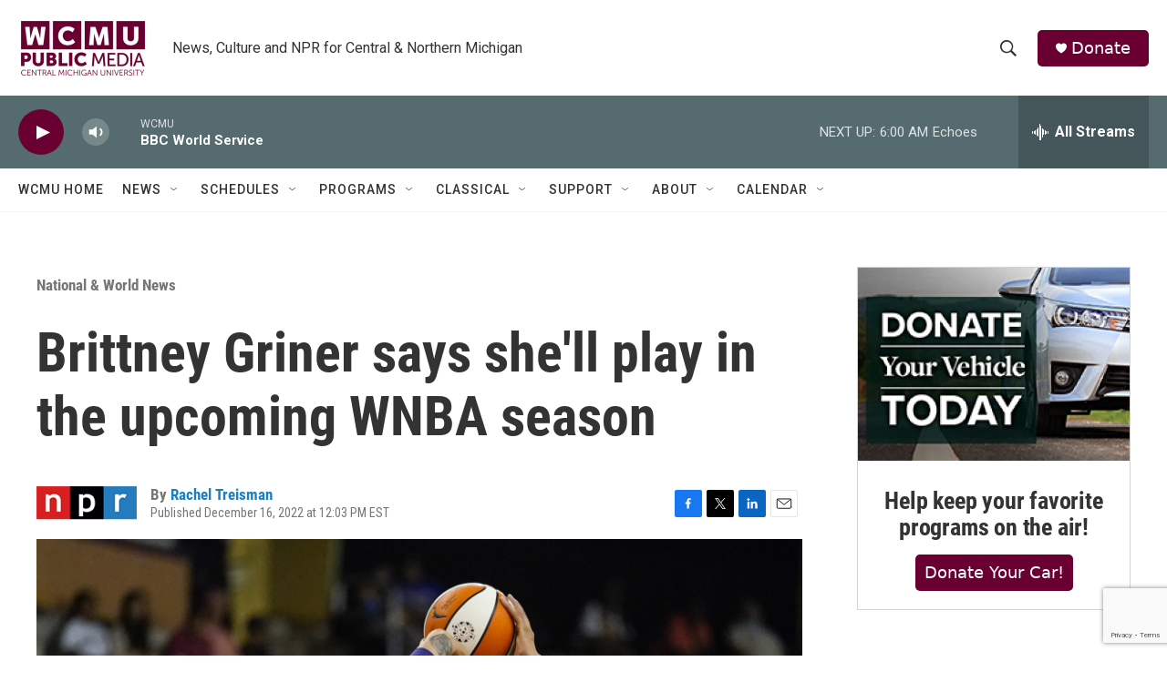

--- FILE ---
content_type: text/html; charset=utf-8
request_url: https://www.google.com/recaptcha/api2/anchor?ar=1&k=6LfHrSkUAAAAAPnKk5cT6JuKlKPzbwyTYuO8--Vr&co=aHR0cHM6Ly9yYWRpby53Y211Lm9yZzo0NDM.&hl=en&v=PoyoqOPhxBO7pBk68S4YbpHZ&size=invisible&anchor-ms=20000&execute-ms=30000&cb=6mtil4y1ela
body_size: 49471
content:
<!DOCTYPE HTML><html dir="ltr" lang="en"><head><meta http-equiv="Content-Type" content="text/html; charset=UTF-8">
<meta http-equiv="X-UA-Compatible" content="IE=edge">
<title>reCAPTCHA</title>
<style type="text/css">
/* cyrillic-ext */
@font-face {
  font-family: 'Roboto';
  font-style: normal;
  font-weight: 400;
  font-stretch: 100%;
  src: url(//fonts.gstatic.com/s/roboto/v48/KFO7CnqEu92Fr1ME7kSn66aGLdTylUAMa3GUBHMdazTgWw.woff2) format('woff2');
  unicode-range: U+0460-052F, U+1C80-1C8A, U+20B4, U+2DE0-2DFF, U+A640-A69F, U+FE2E-FE2F;
}
/* cyrillic */
@font-face {
  font-family: 'Roboto';
  font-style: normal;
  font-weight: 400;
  font-stretch: 100%;
  src: url(//fonts.gstatic.com/s/roboto/v48/KFO7CnqEu92Fr1ME7kSn66aGLdTylUAMa3iUBHMdazTgWw.woff2) format('woff2');
  unicode-range: U+0301, U+0400-045F, U+0490-0491, U+04B0-04B1, U+2116;
}
/* greek-ext */
@font-face {
  font-family: 'Roboto';
  font-style: normal;
  font-weight: 400;
  font-stretch: 100%;
  src: url(//fonts.gstatic.com/s/roboto/v48/KFO7CnqEu92Fr1ME7kSn66aGLdTylUAMa3CUBHMdazTgWw.woff2) format('woff2');
  unicode-range: U+1F00-1FFF;
}
/* greek */
@font-face {
  font-family: 'Roboto';
  font-style: normal;
  font-weight: 400;
  font-stretch: 100%;
  src: url(//fonts.gstatic.com/s/roboto/v48/KFO7CnqEu92Fr1ME7kSn66aGLdTylUAMa3-UBHMdazTgWw.woff2) format('woff2');
  unicode-range: U+0370-0377, U+037A-037F, U+0384-038A, U+038C, U+038E-03A1, U+03A3-03FF;
}
/* math */
@font-face {
  font-family: 'Roboto';
  font-style: normal;
  font-weight: 400;
  font-stretch: 100%;
  src: url(//fonts.gstatic.com/s/roboto/v48/KFO7CnqEu92Fr1ME7kSn66aGLdTylUAMawCUBHMdazTgWw.woff2) format('woff2');
  unicode-range: U+0302-0303, U+0305, U+0307-0308, U+0310, U+0312, U+0315, U+031A, U+0326-0327, U+032C, U+032F-0330, U+0332-0333, U+0338, U+033A, U+0346, U+034D, U+0391-03A1, U+03A3-03A9, U+03B1-03C9, U+03D1, U+03D5-03D6, U+03F0-03F1, U+03F4-03F5, U+2016-2017, U+2034-2038, U+203C, U+2040, U+2043, U+2047, U+2050, U+2057, U+205F, U+2070-2071, U+2074-208E, U+2090-209C, U+20D0-20DC, U+20E1, U+20E5-20EF, U+2100-2112, U+2114-2115, U+2117-2121, U+2123-214F, U+2190, U+2192, U+2194-21AE, U+21B0-21E5, U+21F1-21F2, U+21F4-2211, U+2213-2214, U+2216-22FF, U+2308-230B, U+2310, U+2319, U+231C-2321, U+2336-237A, U+237C, U+2395, U+239B-23B7, U+23D0, U+23DC-23E1, U+2474-2475, U+25AF, U+25B3, U+25B7, U+25BD, U+25C1, U+25CA, U+25CC, U+25FB, U+266D-266F, U+27C0-27FF, U+2900-2AFF, U+2B0E-2B11, U+2B30-2B4C, U+2BFE, U+3030, U+FF5B, U+FF5D, U+1D400-1D7FF, U+1EE00-1EEFF;
}
/* symbols */
@font-face {
  font-family: 'Roboto';
  font-style: normal;
  font-weight: 400;
  font-stretch: 100%;
  src: url(//fonts.gstatic.com/s/roboto/v48/KFO7CnqEu92Fr1ME7kSn66aGLdTylUAMaxKUBHMdazTgWw.woff2) format('woff2');
  unicode-range: U+0001-000C, U+000E-001F, U+007F-009F, U+20DD-20E0, U+20E2-20E4, U+2150-218F, U+2190, U+2192, U+2194-2199, U+21AF, U+21E6-21F0, U+21F3, U+2218-2219, U+2299, U+22C4-22C6, U+2300-243F, U+2440-244A, U+2460-24FF, U+25A0-27BF, U+2800-28FF, U+2921-2922, U+2981, U+29BF, U+29EB, U+2B00-2BFF, U+4DC0-4DFF, U+FFF9-FFFB, U+10140-1018E, U+10190-1019C, U+101A0, U+101D0-101FD, U+102E0-102FB, U+10E60-10E7E, U+1D2C0-1D2D3, U+1D2E0-1D37F, U+1F000-1F0FF, U+1F100-1F1AD, U+1F1E6-1F1FF, U+1F30D-1F30F, U+1F315, U+1F31C, U+1F31E, U+1F320-1F32C, U+1F336, U+1F378, U+1F37D, U+1F382, U+1F393-1F39F, U+1F3A7-1F3A8, U+1F3AC-1F3AF, U+1F3C2, U+1F3C4-1F3C6, U+1F3CA-1F3CE, U+1F3D4-1F3E0, U+1F3ED, U+1F3F1-1F3F3, U+1F3F5-1F3F7, U+1F408, U+1F415, U+1F41F, U+1F426, U+1F43F, U+1F441-1F442, U+1F444, U+1F446-1F449, U+1F44C-1F44E, U+1F453, U+1F46A, U+1F47D, U+1F4A3, U+1F4B0, U+1F4B3, U+1F4B9, U+1F4BB, U+1F4BF, U+1F4C8-1F4CB, U+1F4D6, U+1F4DA, U+1F4DF, U+1F4E3-1F4E6, U+1F4EA-1F4ED, U+1F4F7, U+1F4F9-1F4FB, U+1F4FD-1F4FE, U+1F503, U+1F507-1F50B, U+1F50D, U+1F512-1F513, U+1F53E-1F54A, U+1F54F-1F5FA, U+1F610, U+1F650-1F67F, U+1F687, U+1F68D, U+1F691, U+1F694, U+1F698, U+1F6AD, U+1F6B2, U+1F6B9-1F6BA, U+1F6BC, U+1F6C6-1F6CF, U+1F6D3-1F6D7, U+1F6E0-1F6EA, U+1F6F0-1F6F3, U+1F6F7-1F6FC, U+1F700-1F7FF, U+1F800-1F80B, U+1F810-1F847, U+1F850-1F859, U+1F860-1F887, U+1F890-1F8AD, U+1F8B0-1F8BB, U+1F8C0-1F8C1, U+1F900-1F90B, U+1F93B, U+1F946, U+1F984, U+1F996, U+1F9E9, U+1FA00-1FA6F, U+1FA70-1FA7C, U+1FA80-1FA89, U+1FA8F-1FAC6, U+1FACE-1FADC, U+1FADF-1FAE9, U+1FAF0-1FAF8, U+1FB00-1FBFF;
}
/* vietnamese */
@font-face {
  font-family: 'Roboto';
  font-style: normal;
  font-weight: 400;
  font-stretch: 100%;
  src: url(//fonts.gstatic.com/s/roboto/v48/KFO7CnqEu92Fr1ME7kSn66aGLdTylUAMa3OUBHMdazTgWw.woff2) format('woff2');
  unicode-range: U+0102-0103, U+0110-0111, U+0128-0129, U+0168-0169, U+01A0-01A1, U+01AF-01B0, U+0300-0301, U+0303-0304, U+0308-0309, U+0323, U+0329, U+1EA0-1EF9, U+20AB;
}
/* latin-ext */
@font-face {
  font-family: 'Roboto';
  font-style: normal;
  font-weight: 400;
  font-stretch: 100%;
  src: url(//fonts.gstatic.com/s/roboto/v48/KFO7CnqEu92Fr1ME7kSn66aGLdTylUAMa3KUBHMdazTgWw.woff2) format('woff2');
  unicode-range: U+0100-02BA, U+02BD-02C5, U+02C7-02CC, U+02CE-02D7, U+02DD-02FF, U+0304, U+0308, U+0329, U+1D00-1DBF, U+1E00-1E9F, U+1EF2-1EFF, U+2020, U+20A0-20AB, U+20AD-20C0, U+2113, U+2C60-2C7F, U+A720-A7FF;
}
/* latin */
@font-face {
  font-family: 'Roboto';
  font-style: normal;
  font-weight: 400;
  font-stretch: 100%;
  src: url(//fonts.gstatic.com/s/roboto/v48/KFO7CnqEu92Fr1ME7kSn66aGLdTylUAMa3yUBHMdazQ.woff2) format('woff2');
  unicode-range: U+0000-00FF, U+0131, U+0152-0153, U+02BB-02BC, U+02C6, U+02DA, U+02DC, U+0304, U+0308, U+0329, U+2000-206F, U+20AC, U+2122, U+2191, U+2193, U+2212, U+2215, U+FEFF, U+FFFD;
}
/* cyrillic-ext */
@font-face {
  font-family: 'Roboto';
  font-style: normal;
  font-weight: 500;
  font-stretch: 100%;
  src: url(//fonts.gstatic.com/s/roboto/v48/KFO7CnqEu92Fr1ME7kSn66aGLdTylUAMa3GUBHMdazTgWw.woff2) format('woff2');
  unicode-range: U+0460-052F, U+1C80-1C8A, U+20B4, U+2DE0-2DFF, U+A640-A69F, U+FE2E-FE2F;
}
/* cyrillic */
@font-face {
  font-family: 'Roboto';
  font-style: normal;
  font-weight: 500;
  font-stretch: 100%;
  src: url(//fonts.gstatic.com/s/roboto/v48/KFO7CnqEu92Fr1ME7kSn66aGLdTylUAMa3iUBHMdazTgWw.woff2) format('woff2');
  unicode-range: U+0301, U+0400-045F, U+0490-0491, U+04B0-04B1, U+2116;
}
/* greek-ext */
@font-face {
  font-family: 'Roboto';
  font-style: normal;
  font-weight: 500;
  font-stretch: 100%;
  src: url(//fonts.gstatic.com/s/roboto/v48/KFO7CnqEu92Fr1ME7kSn66aGLdTylUAMa3CUBHMdazTgWw.woff2) format('woff2');
  unicode-range: U+1F00-1FFF;
}
/* greek */
@font-face {
  font-family: 'Roboto';
  font-style: normal;
  font-weight: 500;
  font-stretch: 100%;
  src: url(//fonts.gstatic.com/s/roboto/v48/KFO7CnqEu92Fr1ME7kSn66aGLdTylUAMa3-UBHMdazTgWw.woff2) format('woff2');
  unicode-range: U+0370-0377, U+037A-037F, U+0384-038A, U+038C, U+038E-03A1, U+03A3-03FF;
}
/* math */
@font-face {
  font-family: 'Roboto';
  font-style: normal;
  font-weight: 500;
  font-stretch: 100%;
  src: url(//fonts.gstatic.com/s/roboto/v48/KFO7CnqEu92Fr1ME7kSn66aGLdTylUAMawCUBHMdazTgWw.woff2) format('woff2');
  unicode-range: U+0302-0303, U+0305, U+0307-0308, U+0310, U+0312, U+0315, U+031A, U+0326-0327, U+032C, U+032F-0330, U+0332-0333, U+0338, U+033A, U+0346, U+034D, U+0391-03A1, U+03A3-03A9, U+03B1-03C9, U+03D1, U+03D5-03D6, U+03F0-03F1, U+03F4-03F5, U+2016-2017, U+2034-2038, U+203C, U+2040, U+2043, U+2047, U+2050, U+2057, U+205F, U+2070-2071, U+2074-208E, U+2090-209C, U+20D0-20DC, U+20E1, U+20E5-20EF, U+2100-2112, U+2114-2115, U+2117-2121, U+2123-214F, U+2190, U+2192, U+2194-21AE, U+21B0-21E5, U+21F1-21F2, U+21F4-2211, U+2213-2214, U+2216-22FF, U+2308-230B, U+2310, U+2319, U+231C-2321, U+2336-237A, U+237C, U+2395, U+239B-23B7, U+23D0, U+23DC-23E1, U+2474-2475, U+25AF, U+25B3, U+25B7, U+25BD, U+25C1, U+25CA, U+25CC, U+25FB, U+266D-266F, U+27C0-27FF, U+2900-2AFF, U+2B0E-2B11, U+2B30-2B4C, U+2BFE, U+3030, U+FF5B, U+FF5D, U+1D400-1D7FF, U+1EE00-1EEFF;
}
/* symbols */
@font-face {
  font-family: 'Roboto';
  font-style: normal;
  font-weight: 500;
  font-stretch: 100%;
  src: url(//fonts.gstatic.com/s/roboto/v48/KFO7CnqEu92Fr1ME7kSn66aGLdTylUAMaxKUBHMdazTgWw.woff2) format('woff2');
  unicode-range: U+0001-000C, U+000E-001F, U+007F-009F, U+20DD-20E0, U+20E2-20E4, U+2150-218F, U+2190, U+2192, U+2194-2199, U+21AF, U+21E6-21F0, U+21F3, U+2218-2219, U+2299, U+22C4-22C6, U+2300-243F, U+2440-244A, U+2460-24FF, U+25A0-27BF, U+2800-28FF, U+2921-2922, U+2981, U+29BF, U+29EB, U+2B00-2BFF, U+4DC0-4DFF, U+FFF9-FFFB, U+10140-1018E, U+10190-1019C, U+101A0, U+101D0-101FD, U+102E0-102FB, U+10E60-10E7E, U+1D2C0-1D2D3, U+1D2E0-1D37F, U+1F000-1F0FF, U+1F100-1F1AD, U+1F1E6-1F1FF, U+1F30D-1F30F, U+1F315, U+1F31C, U+1F31E, U+1F320-1F32C, U+1F336, U+1F378, U+1F37D, U+1F382, U+1F393-1F39F, U+1F3A7-1F3A8, U+1F3AC-1F3AF, U+1F3C2, U+1F3C4-1F3C6, U+1F3CA-1F3CE, U+1F3D4-1F3E0, U+1F3ED, U+1F3F1-1F3F3, U+1F3F5-1F3F7, U+1F408, U+1F415, U+1F41F, U+1F426, U+1F43F, U+1F441-1F442, U+1F444, U+1F446-1F449, U+1F44C-1F44E, U+1F453, U+1F46A, U+1F47D, U+1F4A3, U+1F4B0, U+1F4B3, U+1F4B9, U+1F4BB, U+1F4BF, U+1F4C8-1F4CB, U+1F4D6, U+1F4DA, U+1F4DF, U+1F4E3-1F4E6, U+1F4EA-1F4ED, U+1F4F7, U+1F4F9-1F4FB, U+1F4FD-1F4FE, U+1F503, U+1F507-1F50B, U+1F50D, U+1F512-1F513, U+1F53E-1F54A, U+1F54F-1F5FA, U+1F610, U+1F650-1F67F, U+1F687, U+1F68D, U+1F691, U+1F694, U+1F698, U+1F6AD, U+1F6B2, U+1F6B9-1F6BA, U+1F6BC, U+1F6C6-1F6CF, U+1F6D3-1F6D7, U+1F6E0-1F6EA, U+1F6F0-1F6F3, U+1F6F7-1F6FC, U+1F700-1F7FF, U+1F800-1F80B, U+1F810-1F847, U+1F850-1F859, U+1F860-1F887, U+1F890-1F8AD, U+1F8B0-1F8BB, U+1F8C0-1F8C1, U+1F900-1F90B, U+1F93B, U+1F946, U+1F984, U+1F996, U+1F9E9, U+1FA00-1FA6F, U+1FA70-1FA7C, U+1FA80-1FA89, U+1FA8F-1FAC6, U+1FACE-1FADC, U+1FADF-1FAE9, U+1FAF0-1FAF8, U+1FB00-1FBFF;
}
/* vietnamese */
@font-face {
  font-family: 'Roboto';
  font-style: normal;
  font-weight: 500;
  font-stretch: 100%;
  src: url(//fonts.gstatic.com/s/roboto/v48/KFO7CnqEu92Fr1ME7kSn66aGLdTylUAMa3OUBHMdazTgWw.woff2) format('woff2');
  unicode-range: U+0102-0103, U+0110-0111, U+0128-0129, U+0168-0169, U+01A0-01A1, U+01AF-01B0, U+0300-0301, U+0303-0304, U+0308-0309, U+0323, U+0329, U+1EA0-1EF9, U+20AB;
}
/* latin-ext */
@font-face {
  font-family: 'Roboto';
  font-style: normal;
  font-weight: 500;
  font-stretch: 100%;
  src: url(//fonts.gstatic.com/s/roboto/v48/KFO7CnqEu92Fr1ME7kSn66aGLdTylUAMa3KUBHMdazTgWw.woff2) format('woff2');
  unicode-range: U+0100-02BA, U+02BD-02C5, U+02C7-02CC, U+02CE-02D7, U+02DD-02FF, U+0304, U+0308, U+0329, U+1D00-1DBF, U+1E00-1E9F, U+1EF2-1EFF, U+2020, U+20A0-20AB, U+20AD-20C0, U+2113, U+2C60-2C7F, U+A720-A7FF;
}
/* latin */
@font-face {
  font-family: 'Roboto';
  font-style: normal;
  font-weight: 500;
  font-stretch: 100%;
  src: url(//fonts.gstatic.com/s/roboto/v48/KFO7CnqEu92Fr1ME7kSn66aGLdTylUAMa3yUBHMdazQ.woff2) format('woff2');
  unicode-range: U+0000-00FF, U+0131, U+0152-0153, U+02BB-02BC, U+02C6, U+02DA, U+02DC, U+0304, U+0308, U+0329, U+2000-206F, U+20AC, U+2122, U+2191, U+2193, U+2212, U+2215, U+FEFF, U+FFFD;
}
/* cyrillic-ext */
@font-face {
  font-family: 'Roboto';
  font-style: normal;
  font-weight: 900;
  font-stretch: 100%;
  src: url(//fonts.gstatic.com/s/roboto/v48/KFO7CnqEu92Fr1ME7kSn66aGLdTylUAMa3GUBHMdazTgWw.woff2) format('woff2');
  unicode-range: U+0460-052F, U+1C80-1C8A, U+20B4, U+2DE0-2DFF, U+A640-A69F, U+FE2E-FE2F;
}
/* cyrillic */
@font-face {
  font-family: 'Roboto';
  font-style: normal;
  font-weight: 900;
  font-stretch: 100%;
  src: url(//fonts.gstatic.com/s/roboto/v48/KFO7CnqEu92Fr1ME7kSn66aGLdTylUAMa3iUBHMdazTgWw.woff2) format('woff2');
  unicode-range: U+0301, U+0400-045F, U+0490-0491, U+04B0-04B1, U+2116;
}
/* greek-ext */
@font-face {
  font-family: 'Roboto';
  font-style: normal;
  font-weight: 900;
  font-stretch: 100%;
  src: url(//fonts.gstatic.com/s/roboto/v48/KFO7CnqEu92Fr1ME7kSn66aGLdTylUAMa3CUBHMdazTgWw.woff2) format('woff2');
  unicode-range: U+1F00-1FFF;
}
/* greek */
@font-face {
  font-family: 'Roboto';
  font-style: normal;
  font-weight: 900;
  font-stretch: 100%;
  src: url(//fonts.gstatic.com/s/roboto/v48/KFO7CnqEu92Fr1ME7kSn66aGLdTylUAMa3-UBHMdazTgWw.woff2) format('woff2');
  unicode-range: U+0370-0377, U+037A-037F, U+0384-038A, U+038C, U+038E-03A1, U+03A3-03FF;
}
/* math */
@font-face {
  font-family: 'Roboto';
  font-style: normal;
  font-weight: 900;
  font-stretch: 100%;
  src: url(//fonts.gstatic.com/s/roboto/v48/KFO7CnqEu92Fr1ME7kSn66aGLdTylUAMawCUBHMdazTgWw.woff2) format('woff2');
  unicode-range: U+0302-0303, U+0305, U+0307-0308, U+0310, U+0312, U+0315, U+031A, U+0326-0327, U+032C, U+032F-0330, U+0332-0333, U+0338, U+033A, U+0346, U+034D, U+0391-03A1, U+03A3-03A9, U+03B1-03C9, U+03D1, U+03D5-03D6, U+03F0-03F1, U+03F4-03F5, U+2016-2017, U+2034-2038, U+203C, U+2040, U+2043, U+2047, U+2050, U+2057, U+205F, U+2070-2071, U+2074-208E, U+2090-209C, U+20D0-20DC, U+20E1, U+20E5-20EF, U+2100-2112, U+2114-2115, U+2117-2121, U+2123-214F, U+2190, U+2192, U+2194-21AE, U+21B0-21E5, U+21F1-21F2, U+21F4-2211, U+2213-2214, U+2216-22FF, U+2308-230B, U+2310, U+2319, U+231C-2321, U+2336-237A, U+237C, U+2395, U+239B-23B7, U+23D0, U+23DC-23E1, U+2474-2475, U+25AF, U+25B3, U+25B7, U+25BD, U+25C1, U+25CA, U+25CC, U+25FB, U+266D-266F, U+27C0-27FF, U+2900-2AFF, U+2B0E-2B11, U+2B30-2B4C, U+2BFE, U+3030, U+FF5B, U+FF5D, U+1D400-1D7FF, U+1EE00-1EEFF;
}
/* symbols */
@font-face {
  font-family: 'Roboto';
  font-style: normal;
  font-weight: 900;
  font-stretch: 100%;
  src: url(//fonts.gstatic.com/s/roboto/v48/KFO7CnqEu92Fr1ME7kSn66aGLdTylUAMaxKUBHMdazTgWw.woff2) format('woff2');
  unicode-range: U+0001-000C, U+000E-001F, U+007F-009F, U+20DD-20E0, U+20E2-20E4, U+2150-218F, U+2190, U+2192, U+2194-2199, U+21AF, U+21E6-21F0, U+21F3, U+2218-2219, U+2299, U+22C4-22C6, U+2300-243F, U+2440-244A, U+2460-24FF, U+25A0-27BF, U+2800-28FF, U+2921-2922, U+2981, U+29BF, U+29EB, U+2B00-2BFF, U+4DC0-4DFF, U+FFF9-FFFB, U+10140-1018E, U+10190-1019C, U+101A0, U+101D0-101FD, U+102E0-102FB, U+10E60-10E7E, U+1D2C0-1D2D3, U+1D2E0-1D37F, U+1F000-1F0FF, U+1F100-1F1AD, U+1F1E6-1F1FF, U+1F30D-1F30F, U+1F315, U+1F31C, U+1F31E, U+1F320-1F32C, U+1F336, U+1F378, U+1F37D, U+1F382, U+1F393-1F39F, U+1F3A7-1F3A8, U+1F3AC-1F3AF, U+1F3C2, U+1F3C4-1F3C6, U+1F3CA-1F3CE, U+1F3D4-1F3E0, U+1F3ED, U+1F3F1-1F3F3, U+1F3F5-1F3F7, U+1F408, U+1F415, U+1F41F, U+1F426, U+1F43F, U+1F441-1F442, U+1F444, U+1F446-1F449, U+1F44C-1F44E, U+1F453, U+1F46A, U+1F47D, U+1F4A3, U+1F4B0, U+1F4B3, U+1F4B9, U+1F4BB, U+1F4BF, U+1F4C8-1F4CB, U+1F4D6, U+1F4DA, U+1F4DF, U+1F4E3-1F4E6, U+1F4EA-1F4ED, U+1F4F7, U+1F4F9-1F4FB, U+1F4FD-1F4FE, U+1F503, U+1F507-1F50B, U+1F50D, U+1F512-1F513, U+1F53E-1F54A, U+1F54F-1F5FA, U+1F610, U+1F650-1F67F, U+1F687, U+1F68D, U+1F691, U+1F694, U+1F698, U+1F6AD, U+1F6B2, U+1F6B9-1F6BA, U+1F6BC, U+1F6C6-1F6CF, U+1F6D3-1F6D7, U+1F6E0-1F6EA, U+1F6F0-1F6F3, U+1F6F7-1F6FC, U+1F700-1F7FF, U+1F800-1F80B, U+1F810-1F847, U+1F850-1F859, U+1F860-1F887, U+1F890-1F8AD, U+1F8B0-1F8BB, U+1F8C0-1F8C1, U+1F900-1F90B, U+1F93B, U+1F946, U+1F984, U+1F996, U+1F9E9, U+1FA00-1FA6F, U+1FA70-1FA7C, U+1FA80-1FA89, U+1FA8F-1FAC6, U+1FACE-1FADC, U+1FADF-1FAE9, U+1FAF0-1FAF8, U+1FB00-1FBFF;
}
/* vietnamese */
@font-face {
  font-family: 'Roboto';
  font-style: normal;
  font-weight: 900;
  font-stretch: 100%;
  src: url(//fonts.gstatic.com/s/roboto/v48/KFO7CnqEu92Fr1ME7kSn66aGLdTylUAMa3OUBHMdazTgWw.woff2) format('woff2');
  unicode-range: U+0102-0103, U+0110-0111, U+0128-0129, U+0168-0169, U+01A0-01A1, U+01AF-01B0, U+0300-0301, U+0303-0304, U+0308-0309, U+0323, U+0329, U+1EA0-1EF9, U+20AB;
}
/* latin-ext */
@font-face {
  font-family: 'Roboto';
  font-style: normal;
  font-weight: 900;
  font-stretch: 100%;
  src: url(//fonts.gstatic.com/s/roboto/v48/KFO7CnqEu92Fr1ME7kSn66aGLdTylUAMa3KUBHMdazTgWw.woff2) format('woff2');
  unicode-range: U+0100-02BA, U+02BD-02C5, U+02C7-02CC, U+02CE-02D7, U+02DD-02FF, U+0304, U+0308, U+0329, U+1D00-1DBF, U+1E00-1E9F, U+1EF2-1EFF, U+2020, U+20A0-20AB, U+20AD-20C0, U+2113, U+2C60-2C7F, U+A720-A7FF;
}
/* latin */
@font-face {
  font-family: 'Roboto';
  font-style: normal;
  font-weight: 900;
  font-stretch: 100%;
  src: url(//fonts.gstatic.com/s/roboto/v48/KFO7CnqEu92Fr1ME7kSn66aGLdTylUAMa3yUBHMdazQ.woff2) format('woff2');
  unicode-range: U+0000-00FF, U+0131, U+0152-0153, U+02BB-02BC, U+02C6, U+02DA, U+02DC, U+0304, U+0308, U+0329, U+2000-206F, U+20AC, U+2122, U+2191, U+2193, U+2212, U+2215, U+FEFF, U+FFFD;
}

</style>
<link rel="stylesheet" type="text/css" href="https://www.gstatic.com/recaptcha/releases/PoyoqOPhxBO7pBk68S4YbpHZ/styles__ltr.css">
<script nonce="m9knx0-Kz4r84PFtuupOxg" type="text/javascript">window['__recaptcha_api'] = 'https://www.google.com/recaptcha/api2/';</script>
<script type="text/javascript" src="https://www.gstatic.com/recaptcha/releases/PoyoqOPhxBO7pBk68S4YbpHZ/recaptcha__en.js" nonce="m9knx0-Kz4r84PFtuupOxg">
      
    </script></head>
<body><div id="rc-anchor-alert" class="rc-anchor-alert"></div>
<input type="hidden" id="recaptcha-token" value="[base64]">
<script type="text/javascript" nonce="m9knx0-Kz4r84PFtuupOxg">
      recaptcha.anchor.Main.init("[\x22ainput\x22,[\x22bgdata\x22,\x22\x22,\[base64]/[base64]/[base64]/bmV3IHJbeF0oY1swXSk6RT09Mj9uZXcgclt4XShjWzBdLGNbMV0pOkU9PTM/bmV3IHJbeF0oY1swXSxjWzFdLGNbMl0pOkU9PTQ/[base64]/[base64]/[base64]/[base64]/[base64]/[base64]/[base64]/[base64]\x22,\[base64]\x22,\x22Dn1Gw63Cr1NyVsK7ZsOtfcK0EcKwYXjCghTDjMOPJ8KUKjbCv2zDlcK8P8Ohw7dZT8KcXcKZw5nCpMOwwq0re8OAwqrDiT3CksOVwp3DicOmAEopPTjDv1LDrw8NE8KEKw3DtMKhw5QBKgk8wonCuMKgRTTCpHJ+w7vCihx/[base64]/ChCsWw6wZw7N9Z8Ofw4EJNsKjL8OMw5pNw7Nfb0RTwqhLDsKUw4puw7vDhntbw6N0SMKRVilJwrjCisOuXcO4wogWIDkFCcKJA1HDjRFMwqTDtsOyCGbCgBTCtMOVHsK6dcKnXsOmwr3Cg043wpQ0wqPDrn/CtsO/H8OQwqjDhcO7w6UiwoVSw7U9LjnCsMKkJcKON8O3QnDDvknDuMKfw7zDoUIfwrNfw4vDqcOcwoJmwqHCisKCRcKlVMKhIcKLa2PDgVNAwpjDrWt/bTTCtcOKSH9TA8O7MMKiw6dVXXvDtsKWO8OXfw3DkVXCscKDw4LCtF5vwqcswqVew4XDqCfCgMKBEzYkwrIUwoLDv8KGwqbCsMOmwq5+wp/DjMKdw4PDvsKCwqvDqD3CmWBABwwjwqXDocOFw60Sd2AMUijDkj0UC8Kxw4cyw5XDnMKYw6fDhMO8w74Tw68BEMO1wrEiw5dLGMOAwozCilvCl8OCw5nDoMOrDsKFQ8OrwotJLMOJQsOHcUHCkcKyw5bDiCjCvsK1wqcJwrHCmMKFwpjCv0lOwrPDjcO/CsOGSMOPDcOGE8Oaw5VJwpfCusOSw5/CrcO/w7XDncOlWMKnw5Qtw5xaBsKdw6MvwpzDhiQ7X1otw65DwqpQJhl5c8OSwobCg8KZw7TCmSDDvxIkJMOhecOCQMOUw6PCmMOTdT3Do2NqESvDs8OXIcOuL0cvaMO/JUbDi8OQPsK+wqbCosOnD8KYw6LDnmTDkibCu0XCuMOdw4bDvMKgM1c4HXtrCQzClMOLw4HCsMKEwpjDtcOLTsK6PSliIUkqwpwbU8ObIjrDrcKBwokTw6vChFA8wrXCt8K/wrTCmjvDn8Oaw63DscO9wpt0wpdsPsK7wo7DmMKELcO/OMOIwqXCosO0CWnCuDzDlW3CoMOFw4VtGkplAcO3wqw9BMKCwrzDpsO8fDzDnsOFTcOBwobCjMKGQsKHHSgMfyjCl8OnTMKfe0xaw6nCmSkUPsOrGAFiwovDicOtYWHCj8KQw4R1N8KgVsO3woZpw7B/bcO7w5cDPCRscQ1RbkHCg8KWDMKcP2fCrMO1B8KpfVE8wrTCp8OcbcOyVFzDnsOrw6UWVMKRw6l7w60NdDBBHcOaAH7CswzCgMOTKMOwKyXDpsKiwq9rwqsLwoXDnMOswp/CulUqw4MQwpkUaMOyCMOjexghCcKLw5XCpQh/SkzDpcK7U2hWKMK2fjMSw6x7eVTDucK5ccKFZwzDik3CmWwwCMOQwrgocyUuZkbDisK7K0fCp8Ogwo5BC8KKwqTDisO5U8OhcMKXwq/ClMK4wovDtkw9w4LDhcK9csKLb8KeYcKDCUnCrEbDr8OhPMOJMhY6w5tHwqzCrEbDkUUpKsKOR37Ci1orwrUyN0DCtifCgWPCtlfDgMO0w4LClMOCwqbCnA7Dq2/DhMKQwqFwLcK2w5krw6bCkE0PwrRiMwDDiAvDrcKhwp8HNG3ClS3DtcK0b2/[base64]/ChcKeT8Oow7jDg8Ocw7taJ8Oyw4jDnsKSKcKmw4YKa8KLaALDjsKgwpHClDkYw57DmMKNekPDrnXDoMKAw5Zrw4cGN8KMw5VaX8O9YB3DmMKgGB7DrmvDh11Ob8OES0LDrkvCjxvCumXChVbDnXkrZ8OXV8KGwqHDq8Ksw4fDpCXDhQvCgE3CgsKdw60YMR/DgSLCnzPChsOWHsOew4dSwqkLdMK3XGFVw4NwbXZ/woXCv8OQBsKkGwrDiEvCp8Ohwr/CuxBswqHDtUzDiVYBCirDok0aUDLDmsOKI8O5w6oaw70dw5c8QRh3NUbCo8K6w4bCvE99w7TCgC7DsS/Dk8Kaw4AuEWcGTsKxw67Du8K3bsOBw7xowoMkw6pROMKuwp1cw7Uxwq18LMOSOitTXsKGw7kZwojDhcOnwpUMw6XDmwjDgTzCtMOhE1dZLcOfb8KqDEM6w6pXwqZ1w6gdwpsCworCryLDrsOFCMK7w7R4w6fCl8KfUMKrw4/DvABYSCbDuh3Cq8KxOMKDIMOzAzFmw60Rw7rDnXY6wo3DhidVQsOzRXjCl8OFDcOoSVFmNcKbw7s+w7EZw73DsyHDsyhOw6EdVHHCkcOkw7vDjcKiwqokQBwsw59YwozDlsOZw6Y1wo0WwqrCumoTw4JMw79yw7k/w5RAw4zCjMKSOjXCt2NWw61odyVgw5jCoMOwWcK9DznCq8KXQsKaw6DDgsOQB8Orw6/[base64]/CoFscVWEwHzDCiEJGYyLDtQDDhB5owp/DiC1Rw5jCsMKYfWtLw7nChMKaw5tTw4M7w6J6fsOUwrjCjizDtATCuTtawrfDtEbDp8O+wq8EwrtsZsOnwpTDj8ONwrFHwpocw7bDr0/[base64]/ChsKTChjCrMO6JwU5wq47ARhlw7gLbUXChTrDpDI8BsOnasKJw7LDtUPDr8ORw4jDhEXDtlzDsl3Dp8KSw5dvwr8HP0MNCMKKwofCrQnDucOKwq3ChRN8NBJVayrDpkwLw4HCrxA9wq5uKgfDmsKqwr7ChsK8ZSPDuxTCmMKWTcOrYkR3wqzDisOgw5/DrlcRXsOtJMKPw4bCuGTCumbDoE3CoxTCrQFACcK1PVNCEysew4lga8OXwrQ/S8O+MA48bn/DpQnCicK5DwjCsxcHHMK0KVzDsMOOKU7DjcO2TcOdAEI4w4/DhsO3ZC3ClMKlak/DuUUkwrtlwq53w54qwps2w5UHYG7CuVXDmMOLCwkePFrCmMK6wq46E3vCt8KhSA/Cs3PDucKgK8KhAcKhB8OLw4dkwqvDlUrCpz7DlUkNw5rCqMOnUztKw7N9fsOQYMKUwqFUW8KxZFpLezBLwpFwSCfClQDDo8K1K0bCuMKjwrDDpsOZGTkIw7vCisKPwonDr3nCvQQXQw1tIcKIFMOcKcKhVsOqwoITwoDCp8OrIMKWSQHClxcrwqsrfMKSwp/DmsKxwrA2wpF5NG/[base64]/[base64]/DtsKgIsOowp7CnjXCtMOhwoPCtMKbGwo+wqXCksK3wq9ywrxyWcKGFsOoT8OMw493wrHDmC7CrcKoMRrCt03CjsK4Z1/DssOIQMOWw7jCpMOzw7UEwrtDWFzDksONGHo8wrzCmVfCsHPDpHsOEzN/w63DoXESF2XDmGbDsMOHSB9Xw4RePy4UfMOcXcOIeXvCmWXDlMOYw5o9wopwLEVTw7YUw4rCgC/Ci0UNG8OIB38awpxKU8KYM8Oiw6HDrDtKwqoVw4fCnxfCq0jDqsKzN2nCixfDq2sQw4ExH3LDv8KVwpxxD8OHwqzCiW7CunrDnxdfBsO/[base64]/CrQ0BUV9ZwoHDuMKeARcYSMKpw6V2aUTCrsO2TkHCth5owoAwwodKw7djOg84w47DgsKedmDCoElqw7zCpDVoDcKYw7DCn8Oywp5pw4QpS8OZLyjCpX7CkGUBPMK5wr47w5jDkwJiw4hNXsKJw6/CocKVKHrDomhrwp3Cn29VwptPRFjDiCbCsMKQw7vChWXCjBrClxVnZMKFw4nCjMOGw5HDnSoYw4jDkMOqXh/ChsO2w5DCpMKGfjgLw5HCrC0AJF8qw7vDgMO3w5fCjx1Ac1fClh3Dl8KwXMKLIX1hw7XDnMK7DsKgwrBpw6l7w57CjlbCg1gcMSXDo8KAfMKpw5Uxw5vDo3nDnEU0w5/Co2TDpsKKJl82Ew1dWEXDjGRZwrvDiGnCqMOzw7TDrh/[base64]/DgMOmw5NQw6HCuwRfGMK9UMKbRm/DisOyemdRwqciI8KqXHvCpSZswqE8w7cxwotiGQnCignDly7CtSTDnm3DmMOMFAUvWjwwwo/DtWISw5TCgsOBw7IxwovDpsOtWH0AwqhIwotMOsKtCn3ChmHDsMK5aHdoBAjDrsK5ZQTClkwYw6cJwrwZdzUfYznDpcO7J1nCuMK7UcKWXcO7wrFxecKreWM2w7fDgXDDigIiw7MzVgAMw588wojDvn/Djyw0IBZww7fDi8KAw6oHwrc/LsKCwpsEwpzCj8OGwq3DgTDDssOpw6nCuG49MBnCkcOMw6JPWMO0w6dnw63CgHdtw412ZW9NDsKdwrtbwobCk8Kew7RAKsK/PMOVdsO2HXJFwpM1w6rCusO6w5jCnmrCj0RXRmEHw4fClgQyw6FbU8KKwq9tE8OROQQFV10rS8KDwqXCizlRJ8KWw5Njb8O4OsK1wobDs2QEw7rCkMKBw5RFwo4rR8KUw4/CrRbCm8OKwrbDrsKIAcKXSALCmg3CmDLClsOYwr3CksKiw5x2woJtw7nCsV3Dp8OrwrjCog3DucOmPx0ew4Ydwpk3U8Kxw6UaeMOFwrfClBDCjCTDlRh4wpBPwr7DgknDjMOQesKJwrHCs8KywrZIOiXCkT1QwqkpwpoBwqI3wrkuK8O0LgvCn8KPw4/ClMK0FTp3wrQOdTV7wpbDuznCjSUzQMOIV3jCoDHCkMKPwq7Dm1UWwpHCo8OUw6gUbsOnwoPDpRPDjHLDox8lwojDuG3Dgi8FA8O8MsOrwpTDvyjCmjvDh8KJwqIlwp50IcO4w5hHw74tf8KNw7wPFcOjbVR/OsOSBsK4dQhgwoYRwpbCu8OOwrZLw6XCuBPDhS5KYzjCkT3DgsKWwrF9wojDgjXCuzg3wp3CpMKjwrTCmBdXwqLDvmDCn8KbasK3w7vDrcK4wrvClxdow5oFwpTCqcOwAMOYwrDCsB5oOgp/[base64]/Do8OwwpULw65Owr/Ci8OjRMOXZTLCkMKmwrEyw5lLw7pmwrtPw492woFEw4V8LXdxw5wLAEA/[base64]/w583w7AnwplgDMKbwpA1AMOtw6YDK1fCrAdAJhvCtXvCqll+w4/[base64]/ClFsBwrzCkSbChsKddikmw7/Ct08PwrPCtAEYeCLDqEnChB7CuMKIw7vDpcOmLCPDhjvCl8KaGwVlw63CrklQwo46EsKYM8OfRRMmwqBjeMK9InoewqsOwoHDnMKnPMOEeCHCnVHClhXDj1LDmcOqw4XDvMOaw7tEP8OGZAZHf00rJhjDlGPCpC/[base64]/CkcOrWQpBwpXDnsK4Nk0MLsOEIXclw5Nrw5NMZsOTw7bCu08gwql5clXDiS3CjMOEwosqZMKdUcOiw5BHSBTCo8KEwrvDt8KAw7jClsKxfhnDq8KEAsKYw6QbZV9IJgjCrMKMw6rDisKcwp/DrTs1InBIASLCh8KKbcOGcMKgw7LDv8OCwrd3WsO3R8K4w6bDr8OlwoDDhiQ5e8KmRQ0ANsK7wqg6X8KCC8Kaw6HCr8KWcRFPOGbDjMOnWMKYNktqdUHDkcOvC0NRO3k0woN2w4EsAMOKw4BowrzDtDtMM3/CvsK1w7F8wrNfG1Q4w6nDkcOOJsKHX2bCo8Ohw5jDmsOww5/DrcKawp/CjxjDnsKbwrcrwoLCo8KdBSPCjS1rKcKHwpzDlsKIwowGw60+DcOVw5YMEMOkTMK5woXCvzZSwrvDu8OvCcKRwp01WngqwrQww7zDtsKvwo3CgzrCjMO5VjbDisOPwp/DkkFIw5BtwqsxdsK3w5VRwrLCn15qWHhEw5LDhwLCpXAKwrI2wqjDicK7NMKiwqEjwqdmf8OFw7B+wrIYw6bDkHbCu8OTw5pFMC5rw6xFNC/DrljDpXtYEANLw6BnAXREwqMKO8K+XsOTwrXCsEPDr8Kdw4HDs8ONwrxkUiHCpn5FwoIsHsOkwq7ClndjBWrCm8KaJMOvDiwTw4HDt3/DvVRMwo9fw6fCl8Ozfy5RAVhSKMO7AcK/[base64]/DjsOnbT7Du8OcaXrCjEcNMsKsd8OKwp/CjMKgwrvCtVXDn8KqwotUV8ORwol0wrXCvmrCsH/[base64]/DkMKbwqN8NMKmwp5hCMONwrAlZQYywrh8w53CmsOgaMOiwoDDvMOlw4rCl8OpdW8PEgbCqRh9CsO/[base64]/wosgwqY5EsKlwoTCi8O/w4c5DQZDc8KKJkTCl8OlPMK7w6Rtw4YBw6EIGU8kwr/CtsOJw77DoWcpw6V/wr9Vw7czw5fCkFPCpE7DmcKPUC3CpMOyZFXCncKiMi/Dh8OEc1lWYHxCwpjDmRYAwqgpw6wsw7YHw7lsTQXCjEIkDMONwrfCiMOkPcKueBrCoQIrw6l9wpLCpsOvMF5jw47CncKBOzzChMOUw4XCuHbDg8OVwpESEsKbw4hHIinDt8KVwpHDnzHCkwnDqsOGGGLCtcOVU17DjMKtw4gnwr3CvDZUwpDCuUXCuh/Dl8OQw5rDo3Qgw4PDh8K1wq3DkFzCmsKpw4TDnsOsKsKwOV1IHMOnaxVAFl98w5l/w6/CqxXChSTChcOeDS/[base64]/DrMKgworDsggnCMOEWMKuF2rCpzrCrRwsMiTDnVZAMcOALgPDpcOfw4xVFlPCllLDiCvDhcKsPcKFHsKpw6HDqsKIwrpvUk8vwovCn8O9BMODNCALw5oxw7/DtzFbw7zCmcKCw73CvsOow6FNKBotOMKQaMKzw5XCusKAChfDosKUw6spTsKqwoRww409w53ChcOWccK3J3t1dcKtbwnCmcKZIEtNwrMbwohiZMOTY8KxYjJkwqcHwqbCucKBfzDDsMKAw6PDly8lAcO3bkU1B8O8BBHCt8O4Q8KgasKEKUjDmyXCr8K/eQo9RxNGwqwgdj5ow6zChTXCkhfDsiPDhC1VEsOkPXg2w4xrwpTDmsK+w5HDicKIRyVew6PDvjB1w7kjbgByDBXCvBjCql7CsMOpwq8nwoTDksOew7wdAhY5C8OQw5LCjyTDlX/[base64]/Cl8KIwozDs8Kmw7nDpcOAw6zCq0XClx5bO3TCjQZywpTDgMO7KToSCjRdw7zCmsO/[base64]/[base64]/w4xmwo7CoEtvZQgAV8KZFinCg8OdecOrwqdSasOsw78Ww6TDo8Orw6Ayw5wKw5VHccKcw6sLLEfCixVcwpAZw6rCisODCyM1VsO7KCXDii3CryxMMBgbwrZCwoLDmSbDoSXDmUZ4wpbCtWLDuHNDwpYDwp7ClSjDisKhw684E0caMcK/w4LCqsOXw7DDl8OYwp3Cs0wlesOsw79+w4vDp8KnLk9cwqTDh1U7RMK3w73Cm8O3JMOxwqYSJcOIKcKiaWtVw40GA8ORw5HDvxPCr8OMaRI2QyMzw4rCmyh3wqLCrx5ReMKbwqxmFcOuw7fDikvDs8O0wrbDqHA3KzbDhcKXGWbDo0N3JjfDgsOXwpfDjcObw7DClS/Cj8OHMwPDp8OMwo8cw4zCokIzw4YEF8KAfsK6wrTDr8KiYmZnw57DsTM/KxRHZcKbw6RNXMObwqvDmUfDjwh0asOLRUXCr8O1w4nCtMKXwqHCunZ0Y1snBzYkHsK4w54EWmbDicODM8KbXWfCvQjClGfCrMOAw4PDuQvDj8K8wpXClsOMKMKZI8OGPmDCuUACMMOlw47DhMOxw4PDlsKHwqJRwrMqwoPDjcK/[base64]/[base64]/Dg8KmMMKbwrrDrsKkNMOewozCnxd/ckM7AQPCi8O1w4VlE8KrMR4Jw4nDsWjCoDXDh3VaS8Odw71ARcO2wpZuw4jDpMOvalLDucO5aHzClW/[base64]/CiMK0wqjCr8KEAibDiX7DnwFNfzTCmMOpwqY5VG5bw5LCgVFAwqjCicKcGMOYwqs2wrFdwpRrwr95wrDDnU/CgnPDjizDoQHCggp3JcOmDsKMcVzDoSPDjQ58L8KSw7XCk8Kuw6cNZcOHB8OBwpfCncKYCHvDlsOpwrtowpNnw7jCmMO3aB3CicKgVMOvwpPCscOOwq8awqFhHy/DucKLSHvChhTCt1M2aE1ffcOWwrfDsE9IFH3DisKONMO+HsOnFz46a0UoDQjCq1vDiMK2w5rCjMKRwrV9w5bDmR3Cl1/Cvx7Cq8Otw4zCi8K4wpkDwpNkDz1WYnpXw4XDmW3DlgDCrSbClMKjPSJicxBLw5Qbwo16dMKEwpxQRX/CqcKVw5fCscOYRcKfccKgw5HDisOnwoDDqzLDjsKNw5TDuMKYPUQOwpDCkMODwqnDvwBGw7fCh8KAw6PCjyFRw6gfIsKyDz3Cv8KJw6ksX8K4KFnDui5MJUNvW8Kpw5lkAyLDjCzCt3x3Mn1ZSjjDoMOBwpjCh13CowsMdStRwqNzFlM/wo/DjcKWw6Ngw55xw6jDusKlwrcAw6M7wrjDqzvCmz7CjMKgwprDoiXCkGLCg8Orwp0nw5x0w4RUa8ORwovDjgcyd8KUw40AU8OpF8OBTMKdKAluMMK1VsOiaEk9fnxHw6RAw53DjlE9cMO4AwY6wpRIFGLCoAfCtcO8wqIiwprCssKpwp/DhFjDpVgVwpw2R8OVw71Uw7XDsMKYFMOaw7vCjWEfw5sYacKuw5EsO3UxwrPCucKeXcOiwocqbh3DhMOUTsKZwovCkcK+w44iE8OVwpvDo8K7KsK/ARrDvMOWw7TCrwLDkknCqsKowqTDpcOWHcKHw47CtMKKSSbCrSPDsXbDjMOswpIdwpTDgS1/[base64]/CgMOcwpLCjGDDgsKyw4wiJcKDG2BfHjNaw6/DqGvDncOdWsOowrgSw554w7B3VX/[base64]/[base64]/[base64]/DgjYuXU1WFcOfwoNQQGNicixjw7RmwqMFF1BYIcKpw4NwwoM8TkhiF0plcQLDt8OGGUchwonCqMKxGcKIIkrDoSTDsCc6bF/[base64]/DvsOwwpYBMlvDoipHwoUEDMKgWigoDsKFwqkNHsO6wp3Co8KTAlrChMO8w5rCtFzClsKpw4/DhsOrwqE8wqghQmxqwrHCvQdJWsKGw4/Cr8KpScOGw5zDosKqwqlwXwxiEcKkI8KXwoIaFsODMMOVV8Obw7XDtBjCpGzDpMKqwpjCs8KswoFiQMOYwo7Dr1kiU2zCrnsjw7srw5YDwrzCtQ3DrcOdw4PCoVURwpfDusOxGS/DiMOFw6wAw6nDtz14wohawqwxwqkyw4nDgsKrVsKswpFpwqkdN8KcOcO0bjHCr37DiMOdYsKGV8OswrNXw5V/N8K7w7kgw4oMw5IoXMOAw4zCv8OydX4vw5owwojDrsOQZMOVw5XDl8KswpVdwrvDmsOowrHDpMK2JlVCwrdpw444KihYw7xiLMO8LMOrwrshw4pEwr/[base64]/[base64]/CnsOJw5EIaC8awq/Dh1Yld3zCjyM8wo12wr/[base64]/wrowGxclEn02fsKmPsO4w6Uqb8KCwqNLwphtw5fCnhzDqRTClsK4HWIhw7fCnidLw5bDmcKew5Ejw6xcGMK1wrEhEsOIw5glwo/Du8OpRcKVwpXDssOjbMKmI8KJfsOoMSPClAvDgzRJw5zCpzJeBUnCo8ORcsO2w4p6w64ndsOnwoLCrcK5eCHCqCl/[base64]/CvMKtbU3DgAHDtXfCkHQiw5xGWSjCmcOPe8KCwoTCmsKNwobCi2E5d8O0eQTCtMKbwqvCkSjCgiHCicO/RcOqSsKFwqR+wovCqh9KSXh3w4tOwr5KKktQc0J5w6YYw4NTw5DDh3YTHjTCpcKvw6Bfw7o0w47CtMK+wp/DqsKTdcORWkVWw4dawr0Qw4QGw75DwqTCgjDCll3DjcOsw6FpKxNPwqbDjsKldsOOc0QUwpE0PgUubcOPchgEXMOHIMO+w5bDhMKIRTzCmMKmRgZYelBvw5/CoB3DjkPDq3wgasKDQDPCi0I6YcO9F8KVLMOMw7DCh8KFNGtYwrnCr8OKw5MFZxFKb1LCizthw5/Cg8KZRmPCiWAfFBXDplrDvcKDIydHNlLDjX1xw7ECwp3ChMOfwrfDj3vDosKBL8O4w7/DixkhwrbCrlXDplgbVVbDpihZwq0ABsOGw6Isw59jwrc/woYZw7FVT8Kkw6MPw4/Dqjo5CR7Cm8KBG8KmG8OYw6gzJsOvey/CoXMOwpvCqCXDrWZrwocbw4U1WkUkDAzDmRXDocOQWsOieRzDqcK2w7RtHRpVw6DCpsKtBizDqjt1w7XDr8K0wr7CoMKVWcKnU1gobChEwowpw6FTw6h0wqrCo0DDvFfCvCZPw4XDgXMIw4p6Q0Ffw6PCthvDuMOfLxNOZWrDqG/Cu8KIDFLCuMOZwoZ4MT4YwrETd8KECsKjwqcKw6kxaMOLdsKiwrVcwrTCvW/CpcKnwogcTsKpw5VLb3XDp1h2IcOVdMOKCMOSccOraGfDhTrDiHLDrl7DtBbDuMOMw7FRwpRYwobCi8Klw63CildKw5oNJMK1wpLDlMK7wqfCihB/RsK4WMKow486OEXDq8OWwosdM8KyTcKtFlDDjcKpw4pJEQppSivCigHDiMKtJDrDm1pqw6bCkj7DtzPClcKqKmLDhGTDvcO+SRYsw6cdwoIVWMKRPwRIw4vDpH/CuMOeanPCpATDpS96wofCknnCicOQw5jCuDBmEMKZDcKow6phe8Kyw7tAdsKQwobCijp8a3wLCEnDrAlkwo89YFwQVjg5w5AwwqbDqBt3EcOAcRPDgCLCkFfDssKMaMOhw5VeXzhawroWfkA1VMO0Tl02w5bDjRB5wq5LZcKVdQMiCsKJw5XClsOBwp7DpsO/b8OawrILRMKHw7PCqMOoworDs2wjfjrDhGkvw4LCk07Djxp5woUyHsOpwqTClMOuw4zClMOeIXLDhDwTw4/Dn8OGD8OJw5kTw5jDgWLChwfDiFPCqnFrVcKWYgHDgDFFwonDhmIWw7R6w6MaM0HDksOUVMKFdcKvCcOWM8KVSsKERzVSIMKjX8OFZ35jw4rCqQzCjkzCpjHCvU/[base64]/Dn8OgC8OxWjTDuinCn8KrGMOADGcWw74BXsOwwp4nJcKkHHgPwrrCl8KLwpxkwq42SVjDrk8Iw6DDm8KHwozDmMKFwqN7ODnDsMKoM20XwrHDtcKYCR09A8OhwpfCqjrDg8ODWkAgwpnCvsKpHcOET0/[base64]/L23CssOTCcOudh/DvwnDkcONJsOkwoBzwoXCuMOTw4rDiE8MBXzCrjU7wqLDqcK4a8Knw5fCsA7Ch8KowozDocKffUrCr8OADX0dw6pqNnTCjMKUw7vDo8OkJ39aw6Enw4zDvldQw58aZVjChwg8w4PDsn3DtzPDksO5bhHDssOFwqbDvsKTw4oNWgo3w6xcDsO3bMODH0fCu8Khwq/CicOlI8OSwponHsOmwpDCpMK1w6xPC8KNAsKbeDPCnsOkwrAIwohbwoDDoV/[base64]/w65VwrzDuS7CqsKAw4TCvwrDvsOISMKrw5MaWUPCr8Kqbm8DwpVcw6LChMKBw6DDvcOIScK9wqJcZQ/Dn8O9VMO7XsO3d8KqwqLCminDl8K6w5nCvhNGHEkYw5dTShfCoMKAI1FpNVFBw5JZw7rCjcOSLi/Dm8OaCX/CoMO2w4HCgUfCjMKZdsKZVsKSwqxSwpYswozDhCnCmWXCssOSw7d/bmB5IsKAwpHDoUXCl8KOKSvDo1F0woDCn8OMwogGwrDChcOtwrjDgTzDkGt+c1/[base64]/CpMK9wpjDi39xIsKdTTbCihLDujvDlCHDjkjDh8Kuw5TDsAJzwoQbfcOawrvCuTPCpcOQI8Kfw6TCvS5mSBLDjcOfw6jDoWAiC33DrMKkeMK4wqlUwofDlcKtRGXCmmPDsAXCusKzwqPDmQZoVsO5A8OvD8OHwo1VwpjCpgvDosO/w44ZJcKrRcKtQsKKesKWw6ZYw61Swp9qFcOAwr3DiMKLw7Fpwq/DncOdw4pNwrU+w6E7w5DDo3xNw4w+w4DDtMOVwr3CljTCpWnCiiLDuwHDmMOkwonCi8KLwrlmBRc6D2JOTXjCoyzDusO4w4/CqsKdT8KBw5hAESXCvmUscSXDpUxqQsO6FcKJDDzCtFjCrg3ChHTDnETCucOBCiVTw4nDjsKsKUfCkMOQbcKMw5ciw6fDhcKcw4vCmMKKw4bDrMKmJ8KUT1vDnMKyZU0+w7fDrCfCjsKzKMK7wodawpHCm8KWw7slwo3Ck2ANY8Ocw5wfLWI/SEYwS285Z8OTw5wFegfDpFnCggohEVzCmcO/w6VwRG1nwqgHXnB0Lgxmw4d4w4w7wocFwrnCol/Di1XClQ3CjhXDiWE7OjICaljCvzV/EsKowrTDo2LCmcKPbMOsfcO9w4zDr8KOFMKMw6B6wr7DnDLCn8KybSEqITk4wpw0MF4Lw6Qaw6ZhRsK2AMOiwpY6ChPCsR7DqH3CicOEw5ALTBRewq/DrMKbOsKnLMKWwo/CrMK2REwIdiLCpXzDksK/X8KefcKsCBXCr8KkTMKrc8KJEMOuw7DDjiDDqkENb8OiwqrCjRjDoC4wwq3DhMONw6vCqcKmCmPCgcKYwoYRw5zCkcO3w6rDuF3DvsOIwqnDqjLCqMKpwr3Dk1LDm8K7Rk/CpMOQwqHDpWLDgC3DmwALw4cmD8OoXMOGwoXCvyHCo8OHw7ZYQ8KVwqDClcKTTSIbwrTDlH/CkMKAwqFRwpMmPcK8PMKbXcOzeTxGw5Z/JsOAwo/CiUXCtCNDw4bChMKkMcOyw4EqaMKdZyEuw6gowpgjY8KEQMKpcMObaW18wpHDoMO+MlULVFJXB2thc07DpFcbEMOzcsOqwqvDmcKHeBBBd8OPICwCW8KVw6/DqARGwq1uYVDClhJwMlHDnsOOw4vDgMKlAgbCrCxDIDLDnCXDmsKgJg3CnkEww77Cs8K+w6fCvSDDu3kww5zCq8O5wr0Iw5LCjsOgX8KVJcKpw7/CvMKbPDM3BGLCgMOLJMO3wqkOIcKoLWzDnMO5QsKMMArDrHXCjcODw7LCtmbCl8OqIcOSw6LDpxI1FhfClSIzwp/DnsKsScO5UcK5MMKxw4TDuVfChcO0wqDCtMKvEVt+wp/Cj8OWw7bCiwY/G8Kzw6vDokpswqLDisKuw5vDi8OVwqbDmMOJGsOpwqHCrEHCt2fDpgBQw5wXwpvDuFsrwp3ClcKGwqnDukxuFx5SO8OfYMKQWsOKc8KwVCdDwpd2w4MXwph/D3jDk1YIPMKSNsKRw5lvwrDDiMKWTnTClXcsw6VIwpDCt29ywr48wr1EaRrDmgNzexoJwo/ChsOxBMKsbEzDksOTw4NHwprDp8OGIcKLwplUw5gzEEIcw5VROXTChQ7CvCnDrk7Dq3/Du2h4wr7CiCfDtMOnw77ClwrCjcOzQShywoFxw6N2wpbDvsKocnNTw4EVw51wLcK3V8OpAMOLZUs2csKNAG7DjsOzdsKCSTV5wrnDk8O3w77DncKsKmUew5MJOATDthrDucONFMKCwq/Dgj7ChcOKw6xzw4c8wopzwpBxw4bCnQxnw6MUNz58woPDssKjw73DpsKEwp7DgcOaw5UYQEQ9TMKIw4JJYFNvJTtAa2HDmMKwwqsEAcKww6cZa8KeVWjDiQXDucKBwqPDvxwpw4/CvwN6K8KRwofDo25+E8OjSlvDjMK/w4vDq8KREcOfW8OBwrnCmUfDoj1GRRHDjMKAVMK1wonCuhHClcKlw64bw7DDsUrCshLCn8OxdcKGw7o1fsO/w4/DjcOXwpFywqbDoTbCuwFrTGAYPUI3X8OmZ3vDlgDDq8OzwqjDmMO2w7Ytw7bDrSFqwqVvwpXDg8KZSBY5AsKGYcOeQcKMwrTDl8OHw6PCmH7DjwZGGsOtPcK3VMKZM8OMw4HDh0A/[base64]/DnsOEXcOiw53Cl8OLSEZ7woLDmsOLWWDDpFtywrPDkxcHwogvJXLCsDZEw7A2NFfDuwvDhGnCqUNHPEZWPsOUw5J6IMKMHSLDi8Ogwr/DjcORYcOcacK7wrnDq2DDrcO6dmQuw4rDnQLDpMK0PMOQMsOIw43DtsKhNMKMw4HCv8OPasOVw4nCqsKQw5rCpcOmBBxvw5rDmAzDoMK0w4RRWsKtw49mU8OwAsO+Ly/CscOMEcO5dMO/wrw7b8KqwqnDskRjw4s8LCo5IcKtWjbCswA6P8OGH8ODw7TCunTClBvDjzoFw7PCjzoXwrvDqX1/fDvCp8OLw4kfwpBgMTHDkndlw5HDrWEFLz/Dn8Oaw4rChTplOcKaw4A0w57CmMOGwq7DtMOKNMKnwrgAPcOrccKIKsOhLHcOwo3Cn8KnPMKRdx9nJsO2BzvDp8Osw4s8QCrClwjCjjbCosK/w7bDtx7CunLCrcOQwq48w7JfwphlwrPCpcKlw7fCuDlAw5VcY3jCncKrwoE1BX4ccURmUT3Dm8KLUQ0BPgRoTMO4NsO0J8KubVXCgsKnNhLDqsKlIMOZw6rCqgIzIWcSwroJRMO9wq7CqhN/AMKGLyrDjsOowrhGw78VCsOfSzDDvBzCkgILwr4Ww7bDpMOPw5PCkyJGKFFxXsKSGcOeJsOPwqDCn3oSwp/Cp8KsfDkSJsObBMO3w4XDt8OGD0TDo8K+w7Jjw60AZXvDj8KSTFzDvXBEwp3CocKyasKPwqjCsXkGw7TCnsKQJ8OXDMODw4MvJk/DgDYfMxtdwoLDqHcue8KiwpHDmR7ClsKEwrUONV7CrTrCq8OKwp5WLkBqwqcnT2jCiEjCsMO/dQQcwpbDhjw8cXMtW2AyaDzDqxtjw789w5ZgKMOcw7BIacOJesKLwpVpw74iZhF6w5rCrXZow7BmGsOQw5UmwozDmm/CvhUmXsOzw7pqwpZKUsKXw7rDkxDDoSHDocKqw6PDllZPezZiwrXDizQowrHCvQnCnhHCsmUnwqsad8Kuw5IPwr1Fw7AcM8K7w5fCmsKMwptzcETDj8O0ACwGCsOfV8OiGTjDqMOzMsOQIwZKVcKLbHXCh8OCw7zDmcOzLSjDpMOUw4LDhcKWEhEjwo/[base64]/w6jCu1TCnVPCscKNw7g+wrtvwpdcCAgtw6TCgsK8w5wbw63DjsKiZsK2wp9AG8KDw5gGPH/CmGZ8w7dcw7wtw40bwp7CpMOyOHXCqn7DrUnCqzzDnsKWwoLCicOiT8OWf8KdZVF/wplRw5fCkSfDtsOAC8Omw4V4w5XDoCBpKybDqD7Csy9swr3CnD0cDGnDo8Kack9Aw55KFMKiHlvDrQlWAcKcw6IKw4/CpsKFTivCisKYwoJcUcKfWkDDrxcDwpBBw79iCG8fw6rDr8Omw7QUH2R9PhrClcKcBcKpWMK5w4pUMmMjwocHw7rCvkIsw7bDh8K9MMKSLcKLLcKbYH7ClUxOWW3DvsKMwp9uAMOPw6PDsMKjTFjCjB7DpcOvI8KGwqoqwrHCrcKAwoHDv8K3VcOkw7DDu00pU8Odwq/[base64]/Cl0XDvT7DqTXDgC1iwp8mF8OhwrjDtMKlw51lwpvDr8K/aA13w6BSccO9X0tXwp8Fwr3DuFt9S1TCizHCqcKRw6ccScOywpgGw5Enw53CnsKtDWhFwp/CpW4MVcKLO8K+EsO1wofCmXYdYcKewo7CisOoOm12w4HCs8OywpxIccOpw4HCqzc0SHnDgzTCssOJw7YRwozDisKDwo/DvgTDlGvCow/DkMO5wpoWw79wZcOIwrV+bn44eMK/ezVTB8O3wpQXw5fCijXDvU3Dj0vCnMKjwrPCsETDsMO7wrzDlkrCssKtw7zCun48w6UHwr4kw6srJVQpNMOVw48XwonClMO7wpvDuMOzURLCqsOobkozAsOrf8OKDcKfw4lwOMKwwrkvEyfDncKYwoLCiU9hw5fDpWrDuF/CqHIne3dtwoTDq0zCnsOVAMOjwpASVMO6CsOSwpjCmBFETWYfNcK/w4spwpJPwpVLw7vDtBzDqsOsw48gw7bCrVw0w70ZbcKMH2/CvcK/w7nDqgnDhcKbwpnDpBhFwrg6wqBXwrwow6g5DMKDIGXDkxvChsOaEFfCj8Kfwp/[base64]/DqkTChETCqcOywpM3w47CkFg3SxZIw57DviA2E2VhRWDCusO/w78pwqIDw6MYC8KzAsOlwp0hw45tHmfDk8OXwq1ewqHCkm4DwoEzM8Ktw6LDpMOWfsOkJQbDqsK3w7PCrD8+C3s7wpMiCsKLIsK3WxPCscOOw6jCksOTDMO7KlwnAFJVwozCtBAVw4DDp0bCl1MvwqLCp8OLw7/CiC7DgcKHW0wGD8KIw4LDqXdowozDnsOxwpzDtMK4ND/Ch2dfdhNDawfDil/Cv1LDuWMSwroXw5zDgsOia0Qjw6zCn8OUw78hblfDm8KcS8OfSsOUNcOhw4xjLhgTw6hmw5XCnmnCrcKPWcKww4bDicKCw7TDqg5lT19yw4trJMKSw7k0CybDohDDtcOOw5/Cu8KXw7zCmsKRG1DDg8Kbwo3Cq3LCvsOABlnDucOMwq/DiU/DkTFSwo8dwpHCssOQRGYec1vClcKBwovCicK6DsOxdcOcd8KvJMKkPsO5ez7DoyV8N8Kpwr7DrsKKwqPClUMeM8Kzwr/[base64]/w7fCjmUiw40WSCVswqVrwocNwrQAfiAfw6nCmSkXW8KvwodGw6LDkgXCsSFQSWLCkVnCjMKIwqUqwpvDg0vCqsOhw7rCqsKMGnl9wpTCgcKic8OXw73DsSnCqUvDj8KNw5/DusK9DETDnzzCkBfDtMO/LMOTYxlAd1pKw5TCgRccw4LDmMOZPsOkwp/DrVh7w7VZbMK/wpArFAljDAbCtHzCkWNsWcOgw61haMO1wpooBijCiHUqw4/DpcKoG8KGVcOLFsOjwoHCnMKww5RVwrhsWsOtamrDtEt0w5HDiB3Di1Qpw6wCBsOzwq9uwqXDtsOiw6R/SQMFwpHCs8KdMSnCqcOUSsK9w5Bhw6wIMcKZKMO3GcOzw6QKUcK1KynCgCAZbgp4w5zCvmMTwofDvMK/dsKpXsO8wrLDssOeD2jCkcODPXsQw4PDtsK1b8KLMyzDvcK/RyDCvcK5wqVnw6pOwqvDhsKrcHptNsOII1nCtktfBsObPhjCtsOMwohlei/CrlrCsV/Cgz/CqTsmw5EHw4DDqUrDvjxvMcO2RQwbwrnCpMKUOH3CshLCm8KPw40Twp9MwqkYaFXCuBjCrcOew6c6wop5NlcQwpMHP8OZZcOPTcOQw7Rgw4DDiwIEw7bDtMOyZBbCq8K4w5lrwqHCi8OlCMOLWHvCkAzDtATCkGrCmg/DuUNowrVHwoPDvsK9w6QhwrdlHsO5ChN+w6vCs8Osw53DtndHw6Yzw4bCtMOMwpxyLX3CiMKTScOyw7QOw47Co8KKOsKxHXVGwqc5f0ohw6bDplLDpjjClcKyw44WBH/DpMKgI8O/wpteNXjDp8KaIcKMw4fCoMO2AcKcIjMff8OlKzIswpHCisKlKMOEw6UzN8KyO20rWV9Ow70ea8K/w7bDjzHDnSDDm1wYw7nCtcOCw4bCn8OZQMKrVDkhwpo6w6wSecOUwo9lJ3ZLw7JbQ3QTK8OQw5zCscOsf8OfworDolTDlRjCv3/CqThKZsK5w5w/w4c8w7sHwrZLwqbCoivDhndZBi5KYSfDnMOwYcONRVPCocKew4tiODcCJ8OmwrM/[base64]/[base64]/ClCHDglNHwocgVQMqwp7DkMKpw7/Dl8KVUC3Dr0sGwqIkw6ARQ8OZCmXDrg1xdMO6W8Kbw5bDtMKubFt3Y8OlZ0tFw5PCk3VsMiJRPldIbxRsc8KAKcKDw7MobsOXIsOaR8OxEMOoTMOwHMO+acOVw6IBw4YRUMONwplzUz1DEnpLZcKobD9VUAtnwpvDpMOiw4F+w4Vfw48owo9UNwdnR3jDj8K6w7E/RG/DgcOzQsO/wrrDncOxW8K1QhjDix3CtyUZwrHCs8OxTQTCksOzdcKawrsIw6DDgiEQw6lHKXkMw77DpGTCl8KdEcObw6zDrMOMwpzCskTDrMK2bcOdwqEdwrrDjMKxw7bCm8KJbMKmRlpyT8KuDinDqw/DksKrLMOIw6HDlMOjGRI0woLDjcO7woEow4LCigPDvcOkw5TDgcOqw5/CmMOww50HGCVaOg7DsHJ0w5IuwpZCDVxbDGvDnMOEw5bCsn3Ct8KrCA3CgxPCpMK/[base64]/LjfDq8Oww6/CrsKNw7fCvQjCkjTDjA/[base64]/w63DoTEtGn8kIMK6EWnCkcODwqzDmcK9PXrDjz91NMKkwoF4QHzClcK8wpkNJlNsU8O0w4fDvjvDqsO0w6U3eh/Ckx5Rw61PwptkAsOPCCvDsn3DvcOnwrwJw5tWHQnDisKuYjLDoMOnw7vCi8KvZypBBsKAwrLCl1YPb3gewoENClTDhnPCoTRTS8O8w5AAw73ChEXDqF/CihrDuFbCjgvDlsK9ccK0XyBaw6g1AnJBw6Ipw4YpJcKKPCEVbVcVOSwVwp7Cv2TDtj7Ck8KBw5p+wpV7w6rCm8KWwpouQsOTw5zDvsOwW3nCpVLDmMOowo4IwqU9w5YTDX/CjURGw7ocVyXCs8KzMsOCXEHClnkzGMOywrcjZ0MmGMORw6rChCstwqrDucKew7PDpMOxHEFyZsKNwoTClsOHXAfCr8OEw6zDng/CgcOywpvCuMKGwqFrFTHCusK4esO5UyfCmMKEwpjCqBwtwoLDq1kgwoTCjzQxwoHCjcKdwqx4w6MAwq7DkMKaX8Ogwp7DrxRpw45rwox8w5nCqcKVw5MQw49yBsO8HyXDv17DusOLw4Y7w7o8wrsgw7I3XRofI8K/BcKjwrUnPlzDhwLDhMOXZ0ssKsKeCG5ew6sjw7jDscOGw6XCl8K3IMK+KcOSVXrCmsKzJcKLw6HCs8O9BcO0w6TCuFvDvHnDrAHDsGg0JMK1KcOweT3DusObIEcOw43CsDzCnE0GwovDrsK0w60uwq/CmMOTEsOQGMOCKcKcwpM7O2TChVNALRzCvcKnKTIZGsK9wrwSwo0ZecO/[base64]/Ds37Dsl7Ds8OWwoTChjlZAsKEwrHDkiXCnjXCicKTwoPDmMOqVkp5GEPDs3wJNGJpacODw63Cl2Z9NENteDHCg8KzTsO1PsOpM8KjEsOiwoxBOCXDg8O5JXTDusKKw4oubMOFwo1Uwp3Cl09qwrHDrUcQLcOvVsO9SsOQAH/CuXnDtQtuwrLDgTPCuEcKPX/DrMK0GcO9Qj3DgER4bcKcwpFrKibCsjN1w61Mw6bCiMOKwpJ+Y1/CmB3DvCUmw5rCiB0kwrzCgXNLwoHCtWlWw43Dhgtbwq4Fw7cowrwZw71zw6sZAcKrwrPDrWnCv8O+McKgcsKEwq/CpRUgZCwtW8Kuw6/CgMOJCcKtwrl6woUpKxhnwp/CnVA8w7rCnwdOw5vCuV4Fw7VswqnDg08mw4oMw7LCn8Oae1zDiFthf8ODEMKNwpPDqcKRWB00a8Odw4LCh37DrsKcwofCrsO8YsKyEyodRjoKw5/CpHBgw4LDnsKLwp97wq8Mwr7CryPChsKSX8KqwrYrfjEeOMKswq0Ow7XCj8O8woliD8K8BMOjYl3Dq8OMw5DDmRHCocK9YcO7OMOwD1xUUERQwotqwoUVw7LDp0/DsjdsDcKvcQjDiSwrX8OGwr7CqR1XwrrCkTxjQW3CpVTDgy9/w4dLLcOrNxljw48ZLhd1wqzCqzXDl8OYwoFNCMKKX8OHKMK0wrphJ8KLwq3DvsOibMOdwrDCvMO0SAvCncKnwqVjOzvDoTnDrQBeIcOgdAg3w5vChz/CtMOTNDbChkcnwpJVwoXCv8KnwqfCksKBQzzCplnCj8Kew5TCv8KuQsOBw71LwqDDucO4cUoLUA\\u003d\\u003d\x22],null,[\x22conf\x22,null,\x226LfHrSkUAAAAAPnKk5cT6JuKlKPzbwyTYuO8--Vr\x22,0,null,null,null,0,[21,125,63,73,95,87,41,43,42,83,102,105,109,121],[1017145,913],0,null,null,null,null,0,null,0,null,700,1,null,0,\[base64]/76lBhnEnQkZnOKMAhnM8xEZ\x22,0,0,null,null,1,null,0,1,null,null,null,0],\x22https://radio.wcmu.org:443\x22,null,[3,1,1],null,null,null,0,3600,[\x22https://www.google.com/intl/en/policies/privacy/\x22,\x22https://www.google.com/intl/en/policies/terms/\x22],\x22jc8qujt+M4kUzaB/6OSmpU2J8lqFOjY4o3YHVEMexoQ\\u003d\x22,0,0,null,1,1769241893600,0,0,[222,97,185,41],null,[222,98,89,144],\x22RC-j9dIxOYkz600Wg\x22,null,null,null,null,null,\x220dAFcWeA5SGiOGZnDk3HGztTrosh_kMmE3cqCfP-1aAK_QuKRBNPU-CBkEy-kst4JgNvSdGOr39zr4EHBEG8wrgAdpd8XysMS6RA\x22,1769324693546]");
    </script></body></html>

--- FILE ---
content_type: text/html; charset=utf-8
request_url: https://www.google.com/recaptcha/api2/aframe
body_size: -274
content:
<!DOCTYPE HTML><html><head><meta http-equiv="content-type" content="text/html; charset=UTF-8"></head><body><script nonce="7TogI4EFKdAQ9v_ea2ttag">/** Anti-fraud and anti-abuse applications only. See google.com/recaptcha */ try{var clients={'sodar':'https://pagead2.googlesyndication.com/pagead/sodar?'};window.addEventListener("message",function(a){try{if(a.source===window.parent){var b=JSON.parse(a.data);var c=clients[b['id']];if(c){var d=document.createElement('img');d.src=c+b['params']+'&rc='+(localStorage.getItem("rc::a")?sessionStorage.getItem("rc::b"):"");window.document.body.appendChild(d);sessionStorage.setItem("rc::e",parseInt(sessionStorage.getItem("rc::e")||0)+1);localStorage.setItem("rc::h",'1769238294682');}}}catch(b){}});window.parent.postMessage("_grecaptcha_ready", "*");}catch(b){}</script></body></html>